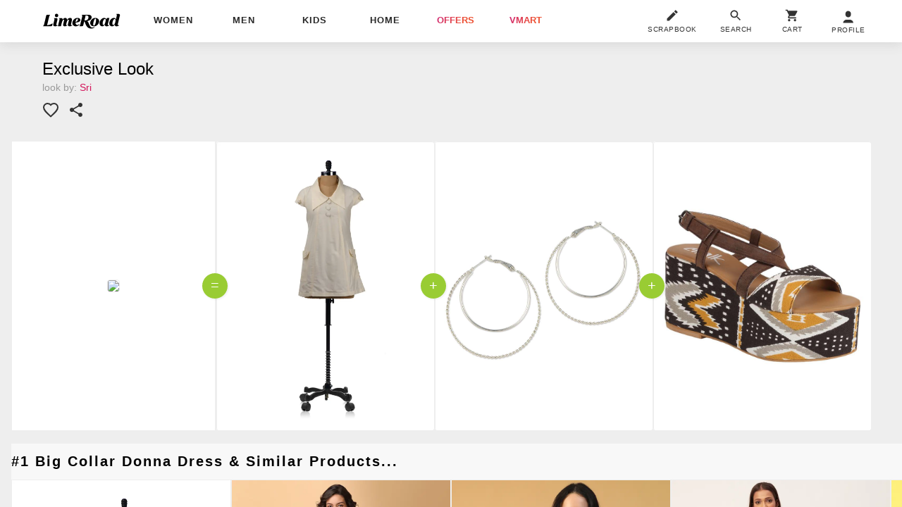

--- FILE ---
content_type: text/plain
request_url: https://api.ipify.org/
body_size: -90
content:
18.217.203.139